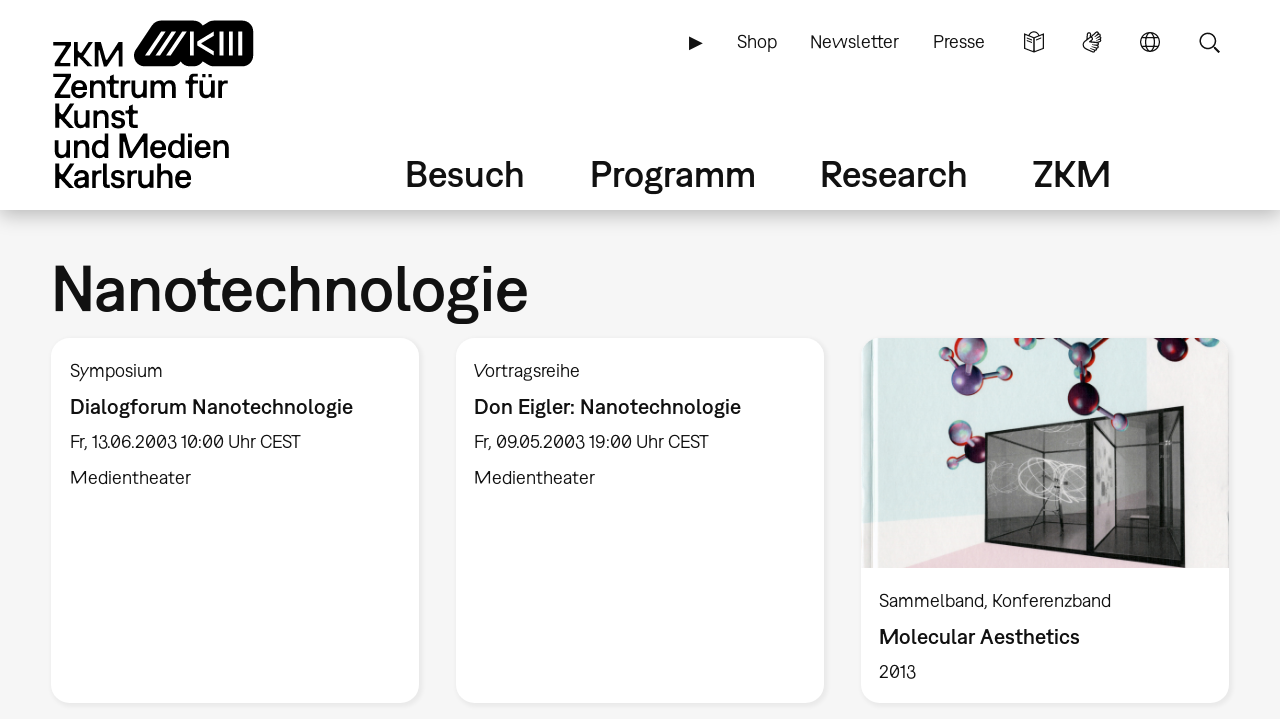

--- FILE ---
content_type: text/html; charset=UTF-8
request_url: https://zkm.de/de/schlagwort/nanotechnologie
body_size: 10470
content:
<!DOCTYPE html>
<html lang="de" dir="ltr" prefix="og: https://ogp.me/ns#">
  <head>
    <meta charset="utf-8" />
<script>var _paq = _paq || [];(function(){var u=(("https:" == document.location.protocol) ? "https://analytics.zkm.de/" : "http://analytics.zkm.de/");_paq.push(["setSiteId", "5"]);_paq.push(["setTrackerUrl", u+"matomo.php"]);_paq.push(["setDoNotTrack", 1]);_paq.push(["setCustomVariable", 1, "disableCookies", "1", "visit"]);if (!window.matomo_search_results_active) {_paq.push(["trackPageView"]);}_paq.push(["setIgnoreClasses", ["no-tracking","colorbox"]]);_paq.push(["enableLinkTracking"]);var d=document,g=d.createElement("script"),s=d.getElementsByTagName("script")[0];g.type="text/javascript";g.defer=true;g.async=true;g.src=u+"matomo.js";s.parentNode.insertBefore(g,s);})();</script>
<link rel="shortlink" href="https://zkm.de/de/taxonomy/term/5938" />
<meta name="robots" content="index, follow" />
<link rel="canonical" href="https://zkm.de/de/schlagwort/nanotechnologie" />
<meta name="generator" content="Drupal 10 (https://drupal.org)" />
<meta name="Generator" content="Drupal 10 (https://www.drupal.org)" />
<meta name="MobileOptimized" content="width" />
<meta name="HandheldFriendly" content="true" />
<meta name="viewport" content="width=device-width, initial-scale=1.0" />
<link rel="icon" href="/themes/custom/zkm/favicon.ico" type="image/vnd.microsoft.icon" />
<link rel="alternate" hreflang="de" href="https://zkm.de/de/schlagwort/nanotechnologie" />
<link rel="alternate" hreflang="en" href="https://zkm.de/en/keyword/nanotechnology" />

    <title>Nanotechnologie | ZKM</title>
    <link rel="stylesheet" media="all" href="/sites/default/files/css/css_q1_lIvMbTrHptWXds6sSY9zuGy-O7jFe1iLsaG_x9VM.css?delta=0&amp;language=de&amp;theme=zkm&amp;include=[base64]" />
<link rel="stylesheet" media="all" href="/sites/default/files/css/css_JegBcjDmFBQGF2Y-i3cqEP6rK0o8C1tEPZKp2dSt0F0.css?delta=1&amp;language=de&amp;theme=zkm&amp;include=[base64]" />

    
  </head>
  <body class="path-taxonomy path-taxonomy-term-5938">
    <a href="#main-content" class="visually-hidden focusable skip-link">
      Direkt zum Inhalt
    </a>
    
      <div class="dialog-off-canvas-main-canvas" data-off-canvas-main-canvas>
    <div class="page">




  <div class="page-head">
  <div class="page-head-box-outer">
  <div class="page-head-box-inner">


    <div class="page-head-logo">

              <header class="region region-header">
  <section id="block-sitebranding-3" class="zkm-logo-de block block-system block-system-branding-block">
  <div class="block-box-outer">
  <div class="block-box-inner">

    
        

    
  
  
    <div class="site-logo">
    <a href="/de" title="Startseite" rel="home" class="site-logo"><img src="/themes/custom/zkm/logo.svg" alt="Startseite" /></a>
  </div>
  

  </div>
  </div>
</section><!-- /block -->

</header>
 

      
    </div>

    <div class="page-head-navi">

              <div class="region region-navi-tool">
  <div class="region-box-outer">
  <div class="region-box-inner">
    <section id="block-toolnavigationde" class="block-global-menu-navi-tool ui-menu-control block block-menu navigation menu--navi-tool-de-de" aria-labelledby="block-toolnavigationde-menu">
  <div class="block-box-outer">
  <div class="block-box-inner">

    <header class="block-head">
                  
      <h2 id="block-toolnavigationde-menu">Tool Navigation DE</h2>
      
    </header>

    <div class="block-body">
      <nav role="navigation">
                    
              <ul class="menu">
                    <li class="menu-item">
        <a href="/de/leichte-sprache" class="language-simple" title="Leichte Sprache (nur in deutsch)" data-drupal-link-system-path="node/57376">Leichte Sprache</a>
              </li>
                <li class="menu-item">
        <a href="/de/gebaerdensprache" class="language-sign" title="Gebärdensprache (nur in deutsch)" data-drupal-link-system-path="node/62380">Gebärdensprache</a>
              </li>
                <li class="menu-item">
        <a href="/de" class="language" title="Sprache" data-ui-menu-link-rel-selector="region-navi-tool-pane" data-ui-menu-link-rel-class="ui-menu-language" data-drupal-link-system-path="&lt;front&gt;">Sprache</a>
              </li>
                <li class="menu-item">
        <a href="/de" class="search" title="Suche" data-ui-menu-link-rel-selector="region-navi-tool-pane" data-ui-menu-link-rel-class="ui-menu-search" data-drupal-link-system-path="&lt;front&gt;">Suche</a>
              </li>
        </ul>
  


            </nav>
    </div>

  </div>
  </div>
</section><!-- /block -->
<section id="block-linkservicede" class="block-global-menu-link-service block block-menu navigation menu--link-service-de-de" aria-labelledby="block-linkservicede-menu">
  <div class="block-box-outer">
  <div class="block-box-inner">

    <header class="block-head">
                  
      <h2 id="block-linkservicede-menu">Link Service DE</h2>
      
    </header>

    <div class="block-body">
      <nav role="navigation">
                    
              <ul class="menu">
                    <li class="menu-item">
        <a href="/de/zkm-digital" title="ZKM digital" data-drupal-link-system-path="node/40421">▶</a>
              </li>
                <li class="menu-item">
        <a href="https://webshop.zkm.de/" title="Shop">Shop</a>
              </li>
                <li class="menu-item">
        <a href="/de/newsletter/subscribe" title="Meldet Euch für unseren Newsletter an!" data-drupal-link-system-path="node/66601">Newsletter</a>
              </li>
                <li class="menu-item">
        <a href="/de/presse" title="Presse" data-drupal-link-system-path="node/3663">Presse</a>
              </li>
        </ul>
  


            </nav>
    </div>

  </div>
  </div>
</section><!-- /block -->

  </div>
  </div>
</div>

      
              <div class="region region-navi-main">
  <div class="region-box-outer">
  <div class="region-box-inner">
    <section id="block-mainnavigationde" class="block-global-menu-navi-main block block-menu navigation menu--navi-main-de-de" aria-labelledby="block-mainnavigationde-menu">
  <div class="block-box-outer">
  <div class="block-box-inner">

    <header class="block-head">
                  
      <h2 id="block-mainnavigationde-menu">Main Navigation - DE</h2>
      
    </header>

    <div class="block-body">
      <nav role="navigation">
                    
              <ul class="menu">
                    <li class="menu-item menu-item--expanded">
        <a href="/de/besuch" title="Alle Infos für Ihren Besuch" data-drupal-link-system-path="node/66766">Besuch</a>
                                <ul class="menu">
                    <li class="menu-item">
        <a href="/de/besuch" title="Alle Infos für Ihren Besuch" data-drupal-link-system-path="node/66766">Übersicht</a>
              </li>
                <li class="menu-item menu-item--expanded">
        <a href="/de/oeffnungszeiten" title="Öffnungszeiten" data-drupal-link-system-path="node/291">Öffnungszeiten</a>
                                <ul class="menu">
                    <li class="menu-item">
        <a href="/de/oeffnungszeiten" title="Öffnungszeiten" data-drupal-link-system-path="node/291">Öffnungszeiten</a>
              </li>
                <li class="menu-item">
        <a href="/de/sonderoeffnungszeiten" title="Sonderöffnungzeiten" data-drupal-link-system-path="node/1762">Sonderöffnungzeiten</a>
              </li>
        </ul>
  
              </li>
                <li class="menu-item menu-item--expanded">
        <a href="/de/eintrittspreise" title="Preise" data-drupal-link-system-path="node/1642">Eintrittspreise</a>
                                <ul class="menu">
                    <li class="menu-item">
        <a href="/de/eintrittspreise" title="Eintrittspreise" data-drupal-link-system-path="node/1642">Eintrittspreise</a>
              </li>
                <li class="menu-item">
        <a href="/de/jahreskarten" title="Jahreskarten" data-drupal-link-system-path="node/1895">Jahreskarten</a>
              </li>
                <li class="menu-item">
        <a href="/de/museums-pass" title="Museums-Pass" data-drupal-link-system-path="node/1904">Museums-Pass</a>
              </li>
        </ul>
  
              </li>
                <li class="menu-item">
        <a href="/de/anfahrt" title="Anfahrt und Parken" data-drupal-link-system-path="node/1630">Anfahrt und Parken</a>
              </li>
                <li class="menu-item menu-item--expanded">
        <a href="/de/vor-ort" title="Vor Ort" data-drupal-link-system-path="node/3607">Vor Ort</a>
                                <ul class="menu">
                    <li class="menu-item">
        <a href="/de/vor-ort" title="Vor Ort" data-drupal-link-system-path="node/3607">Vor Ort</a>
              </li>
                <li class="menu-item">
        <a href="/de/gastronomie" title="Gastronomie" data-drupal-link-system-path="node/1645">Gastronomie</a>
              </li>
                <li class="menu-item">
        <a href="/de/zkm-shop" title="ZKM Shop" data-drupal-link-system-path="node/3210">ZKM Shop</a>
              </li>
                <li class="menu-item">
        <a href="/de/bibliothek" title="Bibliothek" data-drupal-link-system-path="node/1740">Bibliothek</a>
              </li>
                <li class="menu-item">
        <a href="/de/medialounge" title="Medialounge" data-drupal-link-system-path="node/1737">Medialounge</a>
              </li>
        </ul>
  
              </li>
                <li class="menu-item menu-item--expanded">
        <a href="/de/barrierefreiheit" title="Barrierefreiheit" data-drupal-link-system-path="node/69320">Barrierefreiheit</a>
                                <ul class="menu">
                    <li class="menu-item">
        <a href="/de/barrierefreiheit" title="Barrierefreiheit" data-drupal-link-system-path="node/69320">Barrierefreiheit</a>
              </li>
                <li class="menu-item">
        <a href="/de/barrierefreie-wegfuehrung" title="Wegführung" data-drupal-link-system-path="node/1627">Barrierefreie Wegführung</a>
              </li>
                <li class="menu-item">
        <a href="/de/leichte-sprache" title="Leichte Sprache" data-drupal-link-system-path="node/57376">Leichte Sprache</a>
              </li>
                <li class="menu-item">
        <a href="/de/gebaerdensprache" title="Gebärdensprache" data-drupal-link-system-path="node/62380">Gebärdensprache</a>
              </li>
        </ul>
  
              </li>
        </ul>
  
              </li>
                <li class="menu-item menu-item--expanded">
        <a href="/de/ausstellungen-veranstaltungen" title="Programm" data-drupal-link-system-path="node/265">Programm</a>
                                <ul class="menu">
                    <li class="menu-item">
        <a href="/de/ausstellungen-veranstaltungen" title="Übersicht" data-drupal-link-system-path="node/265">Übersicht</a>
              </li>
                <li class="menu-item menu-item--expanded">
        <a href="/de/ausstellungen" title="Ausstellungen" data-drupal-link-system-path="node/40307">Ausstellungen</a>
                                <ul class="menu">
                    <li class="menu-item">
        <a href="/de/ausstellungen" title="Ausstellungen" data-drupal-link-system-path="node/40307">Ausstellungen</a>
              </li>
                <li class="menu-item">
        <a href="/de/zkm-international" title="ZKM international" data-drupal-link-system-path="node/3313">ZKM international</a>
              </li>
        </ul>
  
              </li>
                <li class="menu-item">
        <a href="/de/veranstaltungen" title="Veranstaltungen" data-drupal-link-system-path="node/1639">Veranstaltungen</a>
              </li>
                <li class="menu-item menu-item--expanded">
        <a href="/de/fuehrungen-workshops" title="Führungen &amp; Workshops" data-drupal-link-system-path="node/2879">Führungen &amp; Workshops</a>
                                <ul class="menu">
                    <li class="menu-item">
        <a href="/de/fuehrungen-workshops" title="Öffentliches Programm" data-drupal-link-system-path="node/2879">Führungen &amp; Workshops</a>
              </li>
                <li class="menu-item">
        <a href="/de/fuehrungen-workshops-buchung" title="Führungen &amp; Workshops buchen" data-drupal-link-system-path="node/66991">Führungen &amp; Workshops buchen</a>
              </li>
                <li class="menu-item">
        <a href="/de/fuehrungen-workshops-kindergarten" title="Kindergarten" data-drupal-link-system-path="node/1699">Kindergarten</a>
              </li>
                <li class="menu-item">
        <a href="/de/fuehrungen-workshops-schule" title="Schule" data-drupal-link-system-path="node/4894">Schule</a>
              </li>
        </ul>
  
              </li>
                <li class="menu-item">
        <a href="/de/useum" title="USEUM" data-drupal-link-system-path="node/68039">USEUM</a>
              </li>
                <li class="menu-item">
        <a href="/de/kalender" title="Kalender" data-drupal-link-system-path="node/3589">Kalender</a>
              </li>
                <li class="menu-item">
        <a href="/de/zkm-digital" title="Digitales Angebot" data-drupal-link-system-path="node/40421">Digitales Angebot</a>
              </li>
        </ul>
  
              </li>
                <li class="menu-item menu-item--expanded">
        <a href="/de/forschung-produktion" title="Research" data-drupal-link-system-path="node/270">Research</a>
                                <ul class="menu">
                    <li class="menu-item">
        <a href="/de/forschung-produktion" title="Einstieg" data-drupal-link-system-path="node/270">Übersicht</a>
              </li>
                <li class="menu-item menu-item--expanded">
        <a href="/de/sammlung-archive" class="ui-menu-main-navi-collection" title="Sammlung &amp; Archive" data-drupal-link-system-path="node/273">Sammlung &amp; Archive</a>
                                <ul class="menu">
                    <li class="menu-item">
        <a href="/de/sammlung-archive" title="Übersicht" data-drupal-link-system-path="node/273">Übersicht</a>
              </li>
                <li class="menu-item">
        <a href="/de/sammlung" title="Sammlung" data-drupal-link-system-path="node/3598">Sammlung</a>
              </li>
                <li class="menu-item">
        <a href="/de/archive" title="Archive" data-drupal-link-system-path="node/3701">Archive</a>
              </li>
                <li class="menu-item">
        <a href="/de/personen" title="Personen" data-drupal-link-system-path="node/3610">Personen</a>
              </li>
        </ul>
  
              </li>
                <li class="menu-item menu-item--expanded">
        <a href="/de/hertzlab" title="Künstlerische Forschung" data-drupal-link-system-path="node/3645">Künstlerische Forschung</a>
                                <ul class="menu">
                    <li class="menu-item">
        <a href="/de/gastkuenstlerinnen-im-zkm-hertzlab" title="Gastkünstler:innen &amp; -wissenschaftler:innen" data-drupal-link-system-path="node/306">Humans-in-Residence</a>
              </li>
                <li class="menu-item">
        <a href="/de/open-calls" title="Open Calls" data-drupal-link-system-path="node/4097">Open Calls</a>
              </li>
        </ul>
  
              </li>
                <li class="menu-item">
        <a href="/de/bibliothek" title="Bibliothek" data-drupal-link-system-path="node/1740">Bibliothek</a>
              </li>
                <li class="menu-item">
        <a href="/de/publikationen" title="Publikationen" data-drupal-link-system-path="node/3613">Publikationen</a>
              </li>
                <li class="menu-item">
        <a href="/de/video-audio" title="Video &amp; Audio" data-drupal-link-system-path="node/3627">Video &amp; Audio</a>
              </li>
                <li class="menu-item">
        <a href="/de/leitbild-der-museumskommunikation" title="Bildung &amp; Vermittlung" data-drupal-link-system-path="node/3707">Bildung &amp; Vermittlung</a>
              </li>
                <li class="menu-item">
        <a href="/de/projekte" title="Aktuelle Projekte" data-drupal-link-system-path="node/297">Aktuelle Projekte</a>
              </li>
                <li class="menu-item">
        <a href="/de/themen" title="Schwerpunkte" data-drupal-link-system-path="node/294">Schwerpunkte</a>
              </li>
        </ul>
  
              </li>
                <li class="menu-item menu-item--expanded">
        <a href="/de/das-zkm" title="Über das ZKM" data-drupal-link-system-path="node/276">ZKM</a>
                                <ul class="menu">
                    <li class="menu-item menu-item--expanded">
        <a href="/de/das-zkm" title="Mission" data-drupal-link-system-path="node/276">Übersicht</a>
                                <ul class="menu">
                    <li class="menu-item">
        <a href="/de/entstehung-philosophie" title="Entstehung &amp; Philosophie" data-drupal-link-system-path="node/540">Entstehung &amp; Philosophie</a>
              </li>
                <li class="menu-item">
        <a href="/de/organisation" title="Organisation" data-drupal-link-system-path="node/3604">Organisation</a>
              </li>
        </ul>
  
              </li>
                <li class="menu-item">
        <a href="/de/haltung" title="Unsere Haltung" data-drupal-link-system-path="node/67527">Unsere Haltung</a>
              </li>
                <li class="menu-item">
        <a href="/de/team" title="Team" data-drupal-link-system-path="node/66001">Team</a>
              </li>
                <li class="menu-item">
        <a href="/de/kontakte" title="Kontakte" data-drupal-link-system-path="node/312">Kontakte</a>
              </li>
                <li class="menu-item">
        <a href="/de/jobs" title="Stellenangebote" data-drupal-link-system-path="node/1618">Jobs</a>
              </li>
                <li class="menu-item">
        <a href="/de/ausschreibungen" title="Ausschreibungen" data-drupal-link-system-path="node/2187">Ausschreibungen</a>
              </li>
                <li class="menu-item">
        <a href="/de/presse" title="Presse" data-drupal-link-system-path="node/3663">Presse</a>
              </li>
                <li class="menu-item">
        <a href="/de/standort-vermietung" title="Standort &amp; Vermietung" data-drupal-link-system-path="node/1615">Standort &amp; Vermietung</a>
              </li>
                <li class="menu-item menu-item--expanded">
        <a href="/de/partner" title="Fördern" data-drupal-link-system-path="node/1609">Fördern</a>
                                <ul class="menu">
                    <li class="menu-item">
        <a href="/de/partner" title="Partner &amp; Sponsoren" data-drupal-link-system-path="node/1609">Partner &amp; Sponsoren</a>
              </li>
                <li class="menu-item">
        <a href="/de/foerdergesellschaft-zkm-hfg-ev" title="Fördergesellschaft" data-drupal-link-system-path="node/1612">Fördergesellschaft</a>
              </li>
        </ul>
  
              </li>
        </ul>
  
              </li>
        </ul>
  


            </nav>
    </div>

  </div>
  </div>
</section><!-- /block -->

  </div>
  </div>
</div>

      
              <div class="region region-navi-mobl">
  <div class="region-box-outer">
  <div class="region-box-inner">
    <section id="block-mobilenavigationde" class="block-global-menu-navi-mobl ui-menu-control block block-menu navigation menu--navi-mobl-de-de" aria-labelledby="block-mobilenavigationde-menu">
  <div class="block-box-outer">
  <div class="block-box-inner">

    <header class="block-head">
                  
      <h2 id="block-mobilenavigationde-menu">Mobile Navigation DE</h2>
      
    </header>

    <div class="block-body">
      <nav role="navigation">
                    
              <ul class="menu">
                    <li class="menu-item">
        <a href="/de" title="Menü öffnen" data-ui-menu-link-rel-selector="region-navi-mobl-pane" data-ui-menu-link-rel-class="ui-menu-navi-main-mobl" data-ui-menu-click-behaviour="return-false" data-drupal-link-system-path="&lt;front&gt;">Menü</a>
              </li>
        </ul>
  


            </nav>
    </div>

  </div>
  </div>
</section><!-- /block -->

  </div>
  </div>
</div>

      
    </div>

  </div>  </div>  </div>



  <div class="page-neck">
  <div class="page-neck-box-outer">
  <div class="page-neck-box-inner">


    

          <div class="region region-navi-tool-pane">
  <div class="region-box-outer">
  <div class="region-box-inner">
    <section class="language-switcher-language-url ui-menu-language block block-language block-language-blocklanguage-interface" id="block-languageswitcher" role="navigation">
  <div class="block-box-outer">
  <div class="block-box-inner">

    
        <header class="block-head">
      <h2>Language switcher</h2>
    </header>
        

        <div class="block-body">
      <ul class="links"><li hreflang="de" data-drupal-link-system-path="taxonomy/term/5938" class="is-active" aria-current="page"><a href="/de/schlagwort/nanotechnologie" class="language-link is-active" title="Sprache wechseln: Deutsch" hreflang="de" data-drupal-link-system-path="taxonomy/term/5938" aria-current="page">Sprache wechseln: Deutsch</a></li><li hreflang="en" data-drupal-link-system-path="taxonomy/term/5938"><a href="/en/keyword/nanotechnology" class="language-link" title="Change Language: English" hreflang="en" data-drupal-link-system-path="taxonomy/term/5938">Change Language: English</a></li></ul>
    </div>
    
  </div>
  </div>
</section><!-- /block -->
<section id="block-zkm-infonavigationde" class="block-global-head-less ui-menu-language block-menu-navi-info block block-menu navigation menu--navi-info-de-de" aria-labelledby="block-zkm-infonavigationde-menu">
  <div class="block-box-outer">
  <div class="block-box-inner">

    <header class="block-head">
                  
      <h2 id="block-zkm-infonavigationde-menu">Info Navigation - DE</h2>
      
    </header>

    <div class="block-body">
      <nav role="navigation">
                    
              <ul class="menu">
                    <li class="menu-item">
        <a href="/de/bienvenue-au-zkm-karlsruhe" data-drupal-link-system-path="node/67533">Bienvenue au ZKM</a>
              </li>
        </ul>
  


            </nav>
    </div>

  </div>
  </div>
</section><!-- /block -->
<section class="bs-views-filter-block-site-index-form ui-menu-search block-global-head-less block block-bs-views-filter block-bs-views-filter-site-index-block" data-drupal-selector="bs-views-filter-block-site-index-form" id="block-bsviewsfiltersiteindexblock">
  <div class="block-box-outer">
  <div class="block-box-inner">

    
        <header class="block-head">
      <h2>Site Search</h2>
    </header>
        

        <div class="block-body">
      <form action="/de/schlagwort/nanotechnologie" method="post" id="bs-views-filter-block-site-index-form" accept-charset="UTF-8">
  <div class="js-form-item form-item js-form-type-textfield form-type-textfield js-form-item-search-api-fulltext form-item-search-api-fulltext">
      <label for="edit-search-api-fulltext" class="js-form-required form-required">Volltextsuche</label>
        <input placeholder="Webseite durchsuchen..." data-drupal-selector="edit-search-api-fulltext" type="text" id="edit-search-api-fulltext" name="search_api_fulltext" value="" size="60" maxlength="128" class="form-text required" required="required" aria-required="true" />

        </div>
<input autocomplete="off" data-drupal-selector="form-bncmqxjehnno1tnz7opwcao89mmaffdcjoh6ohwam4" type="hidden" name="form_build_id" value="form--BnCMqXJEHNnO1TNZ7OpWcaO89MmAFFDcJOh6OhWAm4" />
<input data-drupal-selector="edit-bs-views-filter-block-site-index-form" type="hidden" name="form_id" value="bs_views_filter_block_site_index_form" />
<input data-drupal-selector="edit-honeypot-time" type="hidden" name="honeypot_time" value="FAVMZn6UtYSywrBMXf1GuKZsQ3hUw3RwGifNhIMqyuk" />
<div data-drupal-selector="edit-actions" class="form-actions js-form-wrapper form-wrapper" id="edit-actions"><input data-drupal-selector="edit-submit" type="submit" id="edit-submit" name="op" value="Suche" class="button js-form-submit form-submit" />
</div>
<div class="url-textfield js-form-wrapper form-wrapper" style="display: none !important;"><div class="js-form-item form-item js-form-type-textfield form-type-textfield js-form-item-url form-item-url">
      <label for="edit-url">Bitte dieses Feld leer lassen</label>
        <input autocomplete="off" data-drupal-selector="edit-url" type="text" id="edit-url" name="url" value="" size="20" maxlength="128" class="form-text" />

        </div>
</div>

</form>

    </div>
    
  </div>
  </div>
</section><!-- /block -->

  </div>
  </div>
</div>

    

    

          <div class="region region-navi-mobl-pane">
  <div class="region-box-outer">
  <div class="region-box-inner">
    <section id="block-zkm-toolnavigationde" class="block-global-menu-navi-tool ui-menu-navi-main-mobl ui-menu-control block block-menu navigation menu--navi-tool-de-de" aria-labelledby="block-zkm-toolnavigationde-menu">
  <div class="block-box-outer">
  <div class="block-box-inner">

    <header class="block-head">
                  
      <h2 id="block-zkm-toolnavigationde-menu">Tool Navigation - DE</h2>
      
    </header>

    <div class="block-body">
      <nav role="navigation">
                    
              <ul class="menu">
                    <li class="menu-item">
        <a href="/de/leichte-sprache" class="language-simple" title="Leichte Sprache (nur in deutsch)" data-drupal-link-system-path="node/57376">Leichte Sprache</a>
              </li>
                <li class="menu-item">
        <a href="/de/gebaerdensprache" class="language-sign" title="Gebärdensprache (nur in deutsch)" data-drupal-link-system-path="node/62380">Gebärdensprache</a>
              </li>
                <li class="menu-item">
        <a href="/de" class="language" title="Sprache" data-ui-menu-link-rel-selector="region-navi-tool-pane" data-ui-menu-link-rel-class="ui-menu-language" data-drupal-link-system-path="&lt;front&gt;">Sprache</a>
              </li>
                <li class="menu-item">
        <a href="/de" class="search" title="Suche" data-ui-menu-link-rel-selector="region-navi-tool-pane" data-ui-menu-link-rel-class="ui-menu-search" data-drupal-link-system-path="&lt;front&gt;">Suche</a>
              </li>
        </ul>
  


            </nav>
    </div>

  </div>
  </div>
</section><!-- /block -->
<section id="block-zkm-linkservicede" class="block-global-menu-link-service ui-menu-navi-main-mobl block block-menu navigation menu--link-service-de-de" aria-labelledby="block-zkm-linkservicede-menu">
  <div class="block-box-outer">
  <div class="block-box-inner">

    <header class="block-head">
                  
      <h2 id="block-zkm-linkservicede-menu">Link Service DE</h2>
      
    </header>

    <div class="block-body">
      <nav role="navigation">
                    
              <ul class="menu">
                    <li class="menu-item">
        <a href="/de/zkm-digital" title="ZKM digital" data-drupal-link-system-path="node/40421">▶</a>
              </li>
                <li class="menu-item">
        <a href="https://webshop.zkm.de/" title="Shop">Shop</a>
              </li>
                <li class="menu-item">
        <a href="/de/newsletter/subscribe" title="Meldet Euch für unseren Newsletter an!" data-drupal-link-system-path="node/66601">Newsletter</a>
              </li>
                <li class="menu-item">
        <a href="/de/presse" title="Presse" data-drupal-link-system-path="node/3663">Presse</a>
              </li>
        </ul>
  


            </nav>
    </div>

  </div>
  </div>
</section><!-- /block -->
<section id="block-zkm-mainnavigationde-5" class="block-global-menu-navi-main-mobl ui-menu-navi-main-mobl block block-menu navigation menu--navi-main-de-de" aria-labelledby="block-zkm-mainnavigationde-5-menu">
  <div class="block-box-outer">
  <div class="block-box-inner">

    <header class="block-head">
                  
      <h2 id="block-zkm-mainnavigationde-5-menu">Main Navigation - DE</h2>
      
    </header>

    <div class="block-body">
      <nav role="navigation">
                    
              <ul class="menu">
                    <li class="menu-item menu-item--expanded">
        <a href="/de/besuch" title="Alle Infos für Ihren Besuch" data-drupal-link-system-path="node/66766">Besuch</a>
                                <ul class="menu">
                    <li class="menu-item">
        <a href="/de/besuch" title="Alle Infos für Ihren Besuch" data-drupal-link-system-path="node/66766">Übersicht</a>
              </li>
                <li class="menu-item menu-item--expanded">
        <a href="/de/oeffnungszeiten" title="Öffnungszeiten" data-drupal-link-system-path="node/291">Öffnungszeiten</a>
                                <ul class="menu">
                    <li class="menu-item">
        <a href="/de/oeffnungszeiten" title="Öffnungszeiten" data-drupal-link-system-path="node/291">Öffnungszeiten</a>
              </li>
                <li class="menu-item">
        <a href="/de/sonderoeffnungszeiten" title="Sonderöffnungzeiten" data-drupal-link-system-path="node/1762">Sonderöffnungzeiten</a>
              </li>
        </ul>
  
              </li>
                <li class="menu-item menu-item--expanded">
        <a href="/de/eintrittspreise" title="Preise" data-drupal-link-system-path="node/1642">Eintrittspreise</a>
                                <ul class="menu">
                    <li class="menu-item">
        <a href="/de/eintrittspreise" title="Eintrittspreise" data-drupal-link-system-path="node/1642">Eintrittspreise</a>
              </li>
                <li class="menu-item">
        <a href="/de/jahreskarten" title="Jahreskarten" data-drupal-link-system-path="node/1895">Jahreskarten</a>
              </li>
                <li class="menu-item">
        <a href="/de/museums-pass" title="Museums-Pass" data-drupal-link-system-path="node/1904">Museums-Pass</a>
              </li>
        </ul>
  
              </li>
                <li class="menu-item">
        <a href="/de/anfahrt" title="Anfahrt und Parken" data-drupal-link-system-path="node/1630">Anfahrt und Parken</a>
              </li>
                <li class="menu-item menu-item--expanded">
        <a href="/de/vor-ort" title="Vor Ort" data-drupal-link-system-path="node/3607">Vor Ort</a>
                                <ul class="menu">
                    <li class="menu-item">
        <a href="/de/vor-ort" title="Vor Ort" data-drupal-link-system-path="node/3607">Vor Ort</a>
              </li>
                <li class="menu-item">
        <a href="/de/gastronomie" title="Gastronomie" data-drupal-link-system-path="node/1645">Gastronomie</a>
              </li>
                <li class="menu-item">
        <a href="/de/zkm-shop" title="ZKM Shop" data-drupal-link-system-path="node/3210">ZKM Shop</a>
              </li>
                <li class="menu-item">
        <a href="/de/bibliothek" title="Bibliothek" data-drupal-link-system-path="node/1740">Bibliothek</a>
              </li>
                <li class="menu-item">
        <a href="/de/medialounge" title="Medialounge" data-drupal-link-system-path="node/1737">Medialounge</a>
              </li>
        </ul>
  
              </li>
                <li class="menu-item menu-item--expanded">
        <a href="/de/barrierefreiheit" title="Barrierefreiheit" data-drupal-link-system-path="node/69320">Barrierefreiheit</a>
                                <ul class="menu">
                    <li class="menu-item">
        <a href="/de/barrierefreiheit" title="Barrierefreiheit" data-drupal-link-system-path="node/69320">Barrierefreiheit</a>
              </li>
                <li class="menu-item">
        <a href="/de/barrierefreie-wegfuehrung" title="Wegführung" data-drupal-link-system-path="node/1627">Barrierefreie Wegführung</a>
              </li>
                <li class="menu-item">
        <a href="/de/leichte-sprache" title="Leichte Sprache" data-drupal-link-system-path="node/57376">Leichte Sprache</a>
              </li>
                <li class="menu-item">
        <a href="/de/gebaerdensprache" title="Gebärdensprache" data-drupal-link-system-path="node/62380">Gebärdensprache</a>
              </li>
        </ul>
  
              </li>
        </ul>
  
              </li>
                <li class="menu-item menu-item--expanded">
        <a href="/de/ausstellungen-veranstaltungen" title="Programm" data-drupal-link-system-path="node/265">Programm</a>
                                <ul class="menu">
                    <li class="menu-item">
        <a href="/de/ausstellungen-veranstaltungen" title="Übersicht" data-drupal-link-system-path="node/265">Übersicht</a>
              </li>
                <li class="menu-item menu-item--expanded">
        <a href="/de/ausstellungen" title="Ausstellungen" data-drupal-link-system-path="node/40307">Ausstellungen</a>
                                <ul class="menu">
                    <li class="menu-item">
        <a href="/de/ausstellungen" title="Ausstellungen" data-drupal-link-system-path="node/40307">Ausstellungen</a>
              </li>
                <li class="menu-item">
        <a href="/de/zkm-international" title="ZKM international" data-drupal-link-system-path="node/3313">ZKM international</a>
              </li>
        </ul>
  
              </li>
                <li class="menu-item">
        <a href="/de/veranstaltungen" title="Veranstaltungen" data-drupal-link-system-path="node/1639">Veranstaltungen</a>
              </li>
                <li class="menu-item menu-item--expanded">
        <a href="/de/fuehrungen-workshops" title="Führungen &amp; Workshops" data-drupal-link-system-path="node/2879">Führungen &amp; Workshops</a>
                                <ul class="menu">
                    <li class="menu-item">
        <a href="/de/fuehrungen-workshops" title="Öffentliches Programm" data-drupal-link-system-path="node/2879">Führungen &amp; Workshops</a>
              </li>
                <li class="menu-item">
        <a href="/de/fuehrungen-workshops-buchung" title="Führungen &amp; Workshops buchen" data-drupal-link-system-path="node/66991">Führungen &amp; Workshops buchen</a>
              </li>
                <li class="menu-item">
        <a href="/de/fuehrungen-workshops-kindergarten" title="Kindergarten" data-drupal-link-system-path="node/1699">Kindergarten</a>
              </li>
                <li class="menu-item">
        <a href="/de/fuehrungen-workshops-schule" title="Schule" data-drupal-link-system-path="node/4894">Schule</a>
              </li>
        </ul>
  
              </li>
                <li class="menu-item">
        <a href="/de/useum" title="USEUM" data-drupal-link-system-path="node/68039">USEUM</a>
              </li>
                <li class="menu-item">
        <a href="/de/kalender" title="Kalender" data-drupal-link-system-path="node/3589">Kalender</a>
              </li>
                <li class="menu-item">
        <a href="/de/zkm-digital" title="Digitales Angebot" data-drupal-link-system-path="node/40421">Digitales Angebot</a>
              </li>
        </ul>
  
              </li>
                <li class="menu-item menu-item--expanded">
        <a href="/de/forschung-produktion" title="Research" data-drupal-link-system-path="node/270">Research</a>
                                <ul class="menu">
                    <li class="menu-item">
        <a href="/de/forschung-produktion" title="Einstieg" data-drupal-link-system-path="node/270">Übersicht</a>
              </li>
                <li class="menu-item menu-item--expanded">
        <a href="/de/sammlung-archive" class="ui-menu-main-navi-collection" title="Sammlung &amp; Archive" data-drupal-link-system-path="node/273">Sammlung &amp; Archive</a>
                                <ul class="menu">
                    <li class="menu-item">
        <a href="/de/sammlung-archive" title="Übersicht" data-drupal-link-system-path="node/273">Übersicht</a>
              </li>
                <li class="menu-item">
        <a href="/de/sammlung" title="Sammlung" data-drupal-link-system-path="node/3598">Sammlung</a>
              </li>
                <li class="menu-item">
        <a href="/de/archive" title="Archive" data-drupal-link-system-path="node/3701">Archive</a>
              </li>
                <li class="menu-item">
        <a href="/de/personen" title="Personen" data-drupal-link-system-path="node/3610">Personen</a>
              </li>
        </ul>
  
              </li>
                <li class="menu-item menu-item--expanded">
        <a href="/de/hertzlab" title="Künstlerische Forschung" data-drupal-link-system-path="node/3645">Künstlerische Forschung</a>
                                <ul class="menu">
                    <li class="menu-item">
        <a href="/de/gastkuenstlerinnen-im-zkm-hertzlab" title="Gastkünstler:innen &amp; -wissenschaftler:innen" data-drupal-link-system-path="node/306">Humans-in-Residence</a>
              </li>
                <li class="menu-item">
        <a href="/de/open-calls" title="Open Calls" data-drupal-link-system-path="node/4097">Open Calls</a>
              </li>
        </ul>
  
              </li>
                <li class="menu-item">
        <a href="/de/bibliothek" title="Bibliothek" data-drupal-link-system-path="node/1740">Bibliothek</a>
              </li>
                <li class="menu-item">
        <a href="/de/publikationen" title="Publikationen" data-drupal-link-system-path="node/3613">Publikationen</a>
              </li>
                <li class="menu-item">
        <a href="/de/video-audio" title="Video &amp; Audio" data-drupal-link-system-path="node/3627">Video &amp; Audio</a>
              </li>
                <li class="menu-item">
        <a href="/de/leitbild-der-museumskommunikation" title="Bildung &amp; Vermittlung" data-drupal-link-system-path="node/3707">Bildung &amp; Vermittlung</a>
              </li>
                <li class="menu-item">
        <a href="/de/projekte" title="Aktuelle Projekte" data-drupal-link-system-path="node/297">Aktuelle Projekte</a>
              </li>
                <li class="menu-item">
        <a href="/de/themen" title="Schwerpunkte" data-drupal-link-system-path="node/294">Schwerpunkte</a>
              </li>
        </ul>
  
              </li>
                <li class="menu-item menu-item--expanded">
        <a href="/de/das-zkm" title="Über das ZKM" data-drupal-link-system-path="node/276">ZKM</a>
                                <ul class="menu">
                    <li class="menu-item menu-item--expanded">
        <a href="/de/das-zkm" title="Mission" data-drupal-link-system-path="node/276">Übersicht</a>
                                <ul class="menu">
                    <li class="menu-item">
        <a href="/de/entstehung-philosophie" title="Entstehung &amp; Philosophie" data-drupal-link-system-path="node/540">Entstehung &amp; Philosophie</a>
              </li>
                <li class="menu-item">
        <a href="/de/organisation" title="Organisation" data-drupal-link-system-path="node/3604">Organisation</a>
              </li>
        </ul>
  
              </li>
                <li class="menu-item">
        <a href="/de/haltung" title="Unsere Haltung" data-drupal-link-system-path="node/67527">Unsere Haltung</a>
              </li>
                <li class="menu-item">
        <a href="/de/team" title="Team" data-drupal-link-system-path="node/66001">Team</a>
              </li>
                <li class="menu-item">
        <a href="/de/kontakte" title="Kontakte" data-drupal-link-system-path="node/312">Kontakte</a>
              </li>
                <li class="menu-item">
        <a href="/de/jobs" title="Stellenangebote" data-drupal-link-system-path="node/1618">Jobs</a>
              </li>
                <li class="menu-item">
        <a href="/de/ausschreibungen" title="Ausschreibungen" data-drupal-link-system-path="node/2187">Ausschreibungen</a>
              </li>
                <li class="menu-item">
        <a href="/de/presse" title="Presse" data-drupal-link-system-path="node/3663">Presse</a>
              </li>
                <li class="menu-item">
        <a href="/de/standort-vermietung" title="Standort &amp; Vermietung" data-drupal-link-system-path="node/1615">Standort &amp; Vermietung</a>
              </li>
                <li class="menu-item menu-item--expanded">
        <a href="/de/partner" title="Fördern" data-drupal-link-system-path="node/1609">Fördern</a>
                                <ul class="menu">
                    <li class="menu-item">
        <a href="/de/partner" title="Partner &amp; Sponsoren" data-drupal-link-system-path="node/1609">Partner &amp; Sponsoren</a>
              </li>
                <li class="menu-item">
        <a href="/de/foerdergesellschaft-zkm-hfg-ev" title="Fördergesellschaft" data-drupal-link-system-path="node/1612">Fördergesellschaft</a>
              </li>
        </ul>
  
              </li>
        </ul>
  
              </li>
        </ul>
  


            </nav>
    </div>

  </div>
  </div>
</section><!-- /block -->

  </div>
  </div>
</div>

    

  </div>  </div>  </div>



  <div class="page-body">
  <div class="page-body-box-outer">
  <div class="page-body-box-inner">


          <div class="region region-navi-path">
  <div class="region-box-outer">
  <div class="region-box-inner">
    
  </div>
  </div>
</div>

    

    

    

    <div class="main-aside">


      <a id="main-content" class="skip-link-target" tabindex="-1"></a>

              <div class="region region-help">
  <div class="region-box-outer">
  <div class="region-box-inner">
    <div data-drupal-messages-fallback class="hidden"></div>

  </div>
  </div>
</div>

      

              <main class="region region-content">
  <section id="block-mainpagecontent" class="block block-system block-system-main-block">
  <div class="block-box-outer">
  <div class="block-box-inner">

    
        

        <div class="block-body">
      <div class="views-element-container"><div class="view-global-display-flex view-global-display-flex-3 view-global-node-teaser view view-taxonomy-term view-id-taxonomy_term view-display-id-page_1 js-view-dom-id-d281da75dba3e22a4c296c8cbd12ab5e6b672262df0f922898e50df5d836bed3">
  
    
      <div class="view-header">
      <div id="taxonomy-term-5938" class="taxonomy-term vocabulary-tags">
  
    
  <div class="content">
    
  </div>
</div>
<h1>Nanotechnologie</h1>
    </div>
      
      <div class="view-content">
      <div class="item-list">
  
  <ul>

          <li><div class="views-field views-field-rendered-entity"><span class="field-content"><article class="node node--type-event node--id-20436 node--view-mode-node-teaser global-node-head-cpa-default global-node-menu-dsp-default">

  
  
      <a href="/de/veranstaltung/2003/06/dialogforum-nanotechnologie" class="field-group-link group-node-link" hreflang="de">
<div  class="group-node-body">
    
  <div class="field field--name-field-event-type field--type-list-string field--label-hidden field__items">
        <div class="field__item">Symposium</div>
  </div>
  <div class="clearfix text-formatted field field--name-field-global-headline field--type-text field--label-hidden field__items">
        <h3 class="field__item">Dialogforum Nanotechnologie</h3>
  </div>
  <div class="field field--name-field-event-date-range field--type-daterange field--label-hidden field__items">
        <div class="field__item">Fr, 13.06.2003 10:00 Uhr CEST</div>
  </div>
  <div class="field field--name-field-event-rel-location field--type-entity-reference field--label-hidden field__items">
        <div class="field__item">Medientheater</div>
  </div>
  </div></a>
  
</article>
</span></div></li>
          <li><div class="views-field views-field-rendered-entity"><span class="field-content"><article class="node node--type-event node--id-20427 node--view-mode-node-teaser global-node-head-cpa-default global-node-menu-dsp-default">

  
  
      <a href="/de/veranstaltung/2003/05/don-eigler-nanotechnologie" class="field-group-link group-node-link" hreflang="de">
<div  class="group-node-body">
    
  <div class="field field--name-field-event-type field--type-list-string field--label-hidden field__items">
        <div class="field__item">Vortragsreihe</div>
  </div>
  <div class="clearfix text-formatted field field--name-field-global-headline field--type-text field--label-hidden field__items">
        <h3 class="field__item">Don Eigler: Nanotechnologie</h3>
  </div>
  <div class="field field--name-field-event-date-range field--type-daterange field--label-hidden field__items">
        <div class="field__item">Fr, 09.05.2003 19:00 Uhr CEST</div>
  </div>
  <div class="field field--name-field-event-rel-location field--type-entity-reference field--label-hidden field__items">
        <div class="field__item">Medientheater</div>
  </div>
  </div></a>
  
</article>
</span></div></li>
          <li><div class="views-field views-field-rendered-entity"><span class="field-content"><article class="node node--type-publication node--id-31961 node--promoted node--view-mode-node-teaser">

  
  
      <a href="/de/publikation/molecular-aesthetics" class="field-group-link group-node-link" hreflang="de">
<div  class="group-node-head">
    
  <div class="field field--name-field-pblctn-md-image-cover field--type-entity-reference field--label-hidden field__items">
        <div class="field__item">

<div class="media media--type-image media-id--1921 media--view-mode-node-media-teaser">
  
  
  <div class="field field--name-field-media-image field--type-image field--label-hidden field__items">
        <div class="field__item">  <img loading="lazy" src="/system/files/styles/img_node_media_teaser/private/field_media_image/2023/02/23/101414/0437_2013_Molecular_Aesthetics.jpg?itok=6FtLaoeM" width="800" height="500" alt="Cover der Publikation »Molecular Aesthetics«" title="Peter Weibel und Ljiljana Fruk (Hg.), »Molecular Aesthetics«, MIT Press, Cambridge, Massachusetts, 2013 / © ZKM | Zentrum für Kunst und Medien Karlsruhe" class="image-style-img-node-media-teaser" />


</div>
  </div>
</div>
</div>
  </div>
  </div>
<div  class="group-node-body">
    
  <div class="lst-dsply-pln field field--name-field-pblctn-format field--type-list-string field--label-hidden">
    <ul class="field__items">
        <li class="field__item">Sammelband</li>
        <li class="field__item">Konferenzband</li>
    </ul>
  </div>
  <div class="clearfix text-formatted field field--name-field-global-headline field--type-text field--label-hidden field__items">
        <h3 class="field__item">Molecular Aesthetics</h3>
  </div>
  <div class="field field--name-field-pblctn-date-year field--type-integer field--label-hidden field__items">
        <div class="field__item">2013</div>
  </div>
  </div></a>
  
</article>
</span></div></li>
          <li><div class="views-field views-field-rendered-entity"><span class="field-content"><article class="node node--type-event node--id-20254 node--view-mode-node-teaser global-node-head-cpa-default global-node-menu-dsp-default">

  
  
      <a href="/de/ausstellung/2013/06/molecules-that-changed-the-world" class="field-group-link group-node-link" hreflang="de">
<div  class="group-node-head">
    
  <div class="field field--name-field-event-md-image-main field--type-entity-reference field--label-hidden field__items">
        <div class="field__item">

<div class="media media--type-image media-id--2117 media--view-mode-node-media-teaser">
  
  
  <div class="field field--name-field-media-image field--type-image field--label-hidden field__items">
        <div class="field__item">  <img loading="lazy" src="/system/files/styles/img_node_media_teaser/private/field_media_image/2023/02/23/101414/th_kunst-und-wiss.jpg?itok=ofb3RVrj" width="800" height="500" alt="Ein Molekül in 3D-Ansicht" title="Molekül des Dopamin / © Foto: zKM | Karlsruhe" class="image-style-img-node-media-teaser" />


</div>
  </div>
</div>
</div>
  </div>
  </div>
<div  class="group-node-body">
    
  <div class="clearfix text-formatted field field--name-field-global-headline field--type-text field--label-hidden field__items">
        <h3 class="field__item">Molecules that Changed The World</h3>
  </div>
  <div class="field field--name-field-event-date-range field--type-daterange field--label-hidden field__items">
        <div class="field__item">Fr, 21.06. – So, 11.08.2013</div>
  </div>
  <div class="field field--name-field-event-rel-location field--type-entity-reference field--label-hidden field__items">
        <div class="field__item">Kubus Subraum</div>
  </div>
  </div></a>
  
</article>
</span></div></li>
          <li><div class="views-field views-field-rendered-entity"><span class="field-content"><article class="node node--type-event node--id-32932 node--view-mode-node-teaser global-node-head-cpa-default global-node-menu-dsp-default">

  
  
      <a href="/de/veranstaltung/2011/07/molekulare-aesthetik" class="field-group-link group-node-link" hreflang="de">
<div  class="group-node-head">
    
  <div class="field field--name-field-event-md-image-main field--type-entity-reference field--label-hidden field__items">
        <div class="field__item">

<div class="media media--type-image media-id--1921 media--view-mode-node-media-teaser">
  
  
  <div class="field field--name-field-media-image field--type-image field--label-hidden field__items">
        <div class="field__item">  <img loading="lazy" src="/system/files/styles/img_node_media_teaser/private/field_media_image/2023/02/23/101414/0437_2013_Molecular_Aesthetics.jpg?itok=6FtLaoeM" width="800" height="500" alt="Cover der Publikation »Molecular Aesthetics«" title="Peter Weibel und Ljiljana Fruk (Hg.), »Molecular Aesthetics«, MIT Press, Cambridge, Massachusetts, 2013 / © ZKM | Zentrum für Kunst und Medien Karlsruhe" class="image-style-img-node-media-teaser" />


</div>
  </div>
</div>
</div>
  </div>
  </div>
<div  class="group-node-body">
    
  <div class="field field--name-field-event-type field--type-list-string field--label-hidden field__items">
        <div class="field__item">Symposium</div>
  </div>
  <div class="clearfix text-formatted field field--name-field-global-headline field--type-text field--label-hidden field__items">
        <h3 class="field__item">Molekulare Ästhetik</h3>
  </div>
  <div class="field field--name-field-event-date-range field--type-daterange field--label-hidden field__items">
        <div class="field__item">Fr, 15.07. – So, 17.07.2011</div>
  </div>
  <div class="field field--name-field-event-rel-location field--type-entity-reference field--label-hidden field__items">
        <div class="field__item">Kubus</div>
        <div class="field__item">Medientheater</div>
  </div>
  </div></a>
  
</article>
</span></div></li>
          <li><div class="views-field views-field-rendered-entity"><span class="field-content"><article class="node node--type-event node--id-20430 node--view-mode-node-teaser global-node-head-cpa-default global-node-menu-dsp-default">

  
  
      <a href="/de/veranstaltung/2003/05/peter-fromherz-halbleiterchip-mit-hirn" class="field-group-link group-node-link" hreflang="de">
<div  class="group-node-body">
    
  <div class="field field--name-field-event-type field--type-list-string field--label-hidden field__items">
        <div class="field__item">Vortragsreihe</div>
  </div>
  <div class="clearfix text-formatted field field--name-field-global-headline field--type-text field--label-hidden field__items">
        <h3 class="field__item">Peter Fromherz: Halbleiterchip mit Hirn</h3>
  </div>
  <div class="field field--name-field-event-date-range field--type-daterange field--label-hidden field__items">
        <div class="field__item">Fr, 23.05.2003 19:00 Uhr CEST</div>
  </div>
  <div class="field field--name-field-event-rel-location field--type-entity-reference field--label-hidden field__items">
        <div class="field__item">Medientheater</div>
  </div>
  </div></a>
  
</article>
</span></div></li>
          <li><div class="views-field views-field-rendered-entity"><span class="field-content"><article class="node node--type-event node--id-9301 node--view-mode-node-teaser global-node-head-cpa-default global-node-menu-dsp-default">

  
  
      <a href="/de/ausstellung/2003/04/science-fiction" class="field-group-link group-node-link" hreflang="de">
<div  class="group-node-head">
    
  <div class="field field--name-field-event-md-image-main field--type-entity-reference field--label-hidden field__items">
        <div class="field__item">

<div class="media media--type-image media-id--2964 media--view-mode-node-media-teaser">
  
  
  <div class="field field--name-field-media-image field--type-image field--label-hidden field__items">
        <div class="field__item">  <img loading="lazy" src="/system/files/styles/img_node_media_teaser/private/field_media_image/2023/02/23/101414/demokrit_1_korr1.jpg?itok=8AN2iWux" width="800" height="500" alt="Ausstellungsansicht &quot;science+fiction&quot;" title="© ZKM | Karlsruhe" class="image-style-img-node-media-teaser" />


</div>
  </div>
</div>
</div>
  </div>
  </div>
<div  class="group-node-body">
    
  <div class="clearfix text-formatted field field--name-field-global-headline field--type-text field--label-hidden field__items">
        <h3 class="field__item">science + fiction</h3>
  </div>
  <div class="field field--name-field-event-date-range field--type-daterange field--label-hidden field__items">
        <div class="field__item">Sa, 12.04. – So, 17.08.2003</div>
  </div>
  <div class="field field--name-field-event-rel-location field--type-entity-reference field--label-hidden field__items">
        <div class="field__item">ZKM | Medienmuseum, EG</div>
  </div>
  </div></a>
  
</article>
</span></div></li>
          <li><div class="views-field views-field-rendered-entity"><span class="field-content"><article class="node node--type-event node--id-20437 node--view-mode-node-teaser global-node-head-cpa-default global-node-menu-dsp-default">

  
  
      <a href="/de/veranstaltung/2003/06/verleihung-des-european-sciene-writers-awards-an-gero-von-randow" class="field-group-link group-node-link" hreflang="de">
<div  class="group-node-body">
    
  <div class="field field--name-field-event-type field--type-list-string field--label-hidden field__items">
        <div class="field__item">award</div>
  </div>
  <div class="clearfix text-formatted field field--name-field-global-headline field--type-text field--label-hidden field__items">
        <h3 class="field__item">Verleihung des European Sciene Writers Awards an Gero von Randow</h3>
  </div>
  <div class="field field--name-field-event-date-range field--type-daterange field--label-hidden field__items">
        <div class="field__item">Fr, 13.06.2003 16:30 Uhr CEST</div>
  </div>
  <div class="field field--name-field-event-rel-location field--type-entity-reference field--label-hidden field__items">
        <div class="field__item">Medientheater</div>
  </div>
  </div></a>
  
</article>
</span></div></li>
    
  </ul>

</div>

    </div>
  
      
          </div>
</div>

    </div>
    
  </div>
  </div>
</section><!-- /block -->

</main>
 

      

      

    </div>

    

    

    

        

        

        

        

        

        

        

        

        

        

        

        

        

    

    

    

    

    

  </div>  </div>  </div>

  <div class="page-foot">
  <div class="page-foot-box-outer">
  <div class="page-foot-box-inner">


          <div class="region region-navi-meta">
  <div class="region-box-outer">
  <div class="region-box-inner">
    <section id="block-metanavigationde" class="block-global-menu-navi-meta block block-menu navigation menu--navi-meta-de-de" aria-labelledby="block-metanavigationde-menu">
  <div class="block-box-outer">
  <div class="block-box-inner">

    <header class="block-head">
                  
      <h2 id="block-metanavigationde-menu">Meta Navigation - DE</h2>
      
    </header>

    <div class="block-body">
      <nav role="navigation">
                    
              <ul class="menu">
                    <li class="menu-item">
        <a href="/de/impressum" title="Impressum" data-drupal-link-system-path="node/1621">Impressum</a>
              </li>
                <li class="menu-item">
        <a href="/de/datenschutzhinweise" title="Datenschutz" data-drupal-link-system-path="node/1624">Datenschutz</a>
              </li>
                <li class="menu-item">
        <a href="/de/erklaerung-zur-barrierefreiheit" title="Barrierefreiheit" data-drupal-link-system-path="node/41624">Erklärung zur Barrierefreiheit</a>
              </li>
        </ul>
  


            </nav>
    </div>

  </div>
  </div>
</section><!-- /block -->
<section id="block-linksocial" class="block-global-menu-link-social block block-menu navigation menu--link-social" aria-labelledby="block-linksocial-menu">
  <div class="block-box-outer">
  <div class="block-box-inner">

    <header class="block-head">
                  
      <h2 id="block-linksocial-menu">Link Social</h2>
      
    </header>

    <div class="block-body">
      <nav role="navigation">
                    
              <ul class="menu">
                    <li class="menu-item">
        <a href="https://www.facebook.com/zkmkarlsruhe" class="icon facebook" target="_blank">FaceBook</a>
              </li>
                <li class="menu-item">
        <a href="https://instagram.com/zkmkarlsruhe/" class="icon instagram" target="_blank">Instagram</a>
              </li>
                <li class="menu-item">
        <a href="https://www.youtube.com/user/ZKMkarlsruhe" class="icon youtube" target="_blank">YouTube</a>
              </li>
                <li class="menu-item">
        <a href="https://www.tiktok.com/@zkmkarlsruhe" class="icon tiktok">TikTok</a>
              </li>
                <li class="menu-item">
        <a href="https://www.linkedin.com/company/zkm-zentrum-f%C3%BCr-kunst-und-medien" class="icon linkedin">LinkedIn</a>
              </li>
                <li class="menu-item">
        <a href="https://itunes.apple.com/de/artist/zentrum-f%C3%BCr-kunst-und-medien-karlsruhe/1280874173?mt=2" target="_blank">Podcasts</a>
              </li>
        </ul>
  


            </nav>
    </div>

  </div>
  </div>
</section><!-- /block -->

  </div>
  </div>
</div>

    

          <div class="region region-navi-main-foot">
  <div class="region-box-outer">
  <div class="region-box-inner">
    <section class="views-element-container block-global-block-contact block-global-head-less block block-views block-views-blockblock-contact-block-2" id="block-views-block-block-contact-block-2">
  <div class="block-box-outer">
  <div class="block-box-inner">

    
        <header class="block-head">
      <h2>Footer</h2>
    </header>
        

        <div class="block-body">
      <div><div class="view view-block-contact view-id-block_contact view-display-id-block_2 js-view-dom-id-e4b317f747366050d51fb3d9ffe62721028bc954c54e1a347bd2daf6c919c3fd">
  
    
      
      <div class="view-content">
          <div class="views-row"><div class="views-field views-field-rendered-entity"><div class="field-content">
  <div class="field field--name-field-block-contact-headline field--type-string field--label-hidden field__items">
        <h3 class="field__item">ZKM | Zentrum für Kunst und Medien</h3>
  </div>
  <div class="clearfix text-formatted field field--name-field-block-contact-text field--type-text-long field--label-hidden field__items">
        <div class="field__item"><p>Lorenzstraße 19<br>76135 Karlsruhe</p><p>+49 (0) 721 - 8100 - 1200<br><a href="mailto:info@zkm.de">info@zkm.de</a></p></div>
  </div></div></div></div>

    </div>
  
          </div>
</div>

    </div>
    
  </div>
  </div>
</section><!-- /block -->

  </div>
  </div>
</div>

    

          <footer class="region region-footer">
  <section class="views-element-container block-global-head-less block block-views block-views-blocknode-organization-block-10" id="block-views-block-node-organization-block-10">
  <div class="block-box-outer">
  <div class="block-box-inner">

    
        <header class="block-head">
      <h2>Organization</h2>
    </header>
        

        <div class="block-body">
      <div><div class="view-organization-footer view view-node-organization view-id-node_organization view-display-id-block_10 js-view-dom-id-0b79165c09a532b58042872a88abaa7fb1461f26c83b701f13f36ce68695f383">
  
    
      
      <div class="view-content">
      <div class="item-list">
      <h3>Stifter des ZKM</h3>
  
  <ul>

          <li><div class="views-field views-field-field-organization-logo-inv"><div class="field-content"><a href="https://mwk.baden-wuerttemberg.de" title="Ministerium für Wissenschaft, Forschung und Kunst Baden-Württemberg" target="_blank">  <img loading="lazy" src="/system/files/styles/node_orgnztn_logo_sml/private/field_organization_logo_inv/2024/11/07/100817/BaWue_MWK_Logo_rgb_pos.png?itok=OvgG5pa-" width="540" height="100" alt="Logo des Ministeriums für Forschung, Wissenschaft und Kunst Baden Württemberg" class="image-style-node-orgnztn-logo-sml" />


</a></div></div></li>
          <li><div class="views-field views-field-field-organization-logo-inv"><div class="field-content"><a href="https://www.karlsruhe.de" title="Stadt Karlsruhe" target="_blank">  <img loading="lazy" src="/system/files/styles/node_orgnztn_logo_sml/private/field_organization_logo_inv/2024/12/09/153242/Logo_Stadt-Karlsruhe_schwarz.png?itok=6s21irL-" width="98" height="100" alt="Logo der Stadt Karlsruhe" class="image-style-node-orgnztn-logo-sml" />


</a></div></div></li>
    
  </ul>

</div>
<div class="item-list">
      <h3>Partner des ZKM</h3>
  
  <ul>

          <li><div class="views-field views-field-field-organization-logo-inv"><div class="field-content"><a href="https://www.enbw.com" title="EnBW AG" target="_blank">  <img loading="lazy" src="/system/files/styles/node_orgnztn_logo_sml/private/field_organization_logo_inv/2024/04/26/174743/enbw_logo_standard_schwarz_lab.png?itok=9TyB5JP5" width="559" height="100" alt="Das Logo der enBW" class="image-style-node-orgnztn-logo-sml" />


</a></div></div></li>
    
  </ul>

</div>
<div class="item-list">
      <h3>Medienpartner</h3>
  
  <ul>

          <li><div class="views-field views-field-field-organization-logo-inv"><div class="field-content"><a href="https://www.monopol-magazin.de/" title="monopol Magazin für Kunst und Leben " target="_blank">  <img loading="lazy" src="/system/files/styles/node_orgnztn_logo_sml/private/field_organization_logo_inv/2024/04/23/161020/mnp_logo_schwarz.jpeg?itok=OT2-Q3HB" width="432" height="100" alt="monopol Magazin für Kunst und Leben" class="image-style-node-orgnztn-logo-sml" />


</a></div></div></li>
          <li><div class="views-field views-field-field-organization-logo-inv"><div class="field-content"><a href="https://www.ard.de/" title="ARD" target="_blank">  <img loading="lazy" src="/system/files/styles/node_orgnztn_logo_sml/private/field_organization_logo_inv/2024/04/23/160848/ard_logo_schwarz.png?itok=GwjKYXpl" width="340" height="100" alt="Logo ARD" class="image-style-node-orgnztn-logo-sml" />


</a></div></div></li>
          <li><div class="views-field views-field-field-organization-logo-inv"><div class="field-content"><a href="https://www.arte.tv/de" title="arte" target="_blank">  <img loading="lazy" src="/system/files/styles/node_orgnztn_logo_sml/private/field_organization_logo_inv/2024/04/23/161456/arte_logo_sw.png?itok=BJ3ClAW_" width="405" height="100" alt="Logo arte" class="image-style-node-orgnztn-logo-sml" />


</a></div></div></li>
          <li><div class="views-field views-field-field-organization-logo-inv"><div class="field-content"><a href="https://www.swr.de/swrkultur/" title="SWR Kultur" target="_blank">  <img loading="lazy" src="/system/files/styles/node_orgnztn_logo_sml/private/field_organization_logo_inv/2024/11/07/102025/SWR_Kultur_Logo_4c_schwarz.jpg?itok=iTp3QINv" width="207" height="100" alt="SWR Kultur" class="image-style-node-orgnztn-logo-sml" />


</a></div></div></li>
          <li><div class="views-field views-field-field-organization-logo-inv"><div class="field-content"><a href="https://www.kulturinkarlsruhe.de/" title="Kultur in Karlsruhe" target="_blank">  <img loading="lazy" src="/system/files/styles/node_orgnztn_logo_sml/private/field_organization_logo_inv/2025/07/31/171036/smka_1678_siegel_schwarz_rgb.png?itok=QfnehPnu" width="100" height="100" alt="Logo Kultur in Karlsruhe" class="image-style-node-orgnztn-logo-sml" />


</a></div></div></li>
    
  </ul>

</div>
<div class="item-list">
      <h3>Mobilitätspartner</h3>
  
  <ul>

          <li><div class="views-field views-field-field-organization-logo-inv"><div class="field-content"><a href="https://www.bwegt.de/" title="bwegt plus" target="_blank">  <img loading="lazy" src="/system/files/styles/node_orgnztn_logo_sml/private/field_organization_logo_inv/2024/04/23/162010/bwegt_plus_positiv_weiss.png?itok=oyKOsm3g" width="272" height="100" alt="Logo bwegt plus" class="image-style-node-orgnztn-logo-sml" />


</a></div></div></li>
    
  </ul>

</div>
<div class="item-list">
      <h3>Weitere Institutionen im Hallenbau</h3>
  
  <ul>

          <li><div class="views-field views-field-field-organization-logo-inv"><div class="field-content"><a href="https://www.hfg-karlsruhe.de/" title="Staatliche Hochschule für Gestaltung Karlsruhe (HfG)" target="_blank">  <img loading="lazy" src="/system/files/styles/node_orgnztn_logo_sml/private/field_organization_logo_inv/2024/04/23/164032/hfglogo_0000_ebene-1.png?itok=JNROzEl0" width="714" height="100" alt="Logo der Staatlichen Hochschule für Gestaltung Karlsruhe (HfG)" class="image-style-node-orgnztn-logo-sml" />


</a></div></div></li>
          <li><div class="views-field views-field-field-organization-logo-inv"><div class="field-content"><a href="https://staedtische-galerie.de/" title="Städtische Galerie Karlsruhe" target="_blank">  <img loading="lazy" src="/system/files/styles/node_orgnztn_logo_sml/private/field_organization_logo_inv/2024/06/14/112254/logos_hallenbau_20231213-1_sgk.png?itok=7h6ywi54" width="454" height="100" alt="Logo Städtische Galerie Karlsruhe" class="image-style-node-orgnztn-logo-sml" />


</a></div></div></li>
          <li><div class="views-field views-field-field-organization-logo-inv"><div class="field-content"><a href="https://www.kunsthalle-karlsruhe.de/" title="Staatliche Kunsthalle Karlsruhe" target="_blank">  <img loading="lazy" src="/system/files/styles/node_orgnztn_logo_sml/private/field_organization_logo_inv/2024/04/29/163220/skk.png?itok=WOcFYVAR" width="196" height="100" alt="Logo Staatliche Kunsthalle Karlsruhe" class="image-style-node-orgnztn-logo-sml" />


</a></div></div></li>
    
  </ul>

</div>
<div class="item-list">
  
  <ul>

          <li><div class="views-field views-field-field-organization-logo-inv"><div class="field-content"><a href="https://www.charta-der-vielfalt.de/" title="Charta der Vielfalt" target="_blank">  <img loading="lazy" src="/system/files/styles/node_orgnztn_logo_sml/private/field_organization_logo_inv/2024/04/26/174859/cdv-logo.jpeg?itok=-O0wmSzr" width="314" height="100" alt="Logo Charta der Vielfalt" class="image-style-node-orgnztn-logo-sml" />


</a></div></div></li>
          <li><div class="views-field views-field-field-organization-logo-inv"><div class="field-content"><a href="https://www.cityofmediaarts.de/" title="City of Media Arts Karlsruhe" target="_blank">  <img loading="lazy" src="/system/files/styles/node_orgnztn_logo_sml/private/field_organization_logo_inv/2024/07/10/121442/logo_karlsruhe-unesco_rgb_400px.jpg?itok=mogqz2sI" width="159" height="100" alt="Logo Karlsruhe City of Media Arts" class="image-style-node-orgnztn-logo-sml" />


</a></div></div></li>
    
  </ul>

</div>

    </div>
  
          </div>
</div>

    </div>
    
  </div>
  </div>
</section><!-- /block -->

</footer>
 

    


  </div>  </div>  </div>



  <div class="page-toes">
  <div class="page-toes-box-outer">
  <div class="page-toes-box-inner">


          
    

  </div>  </div>  </div>



</div>

  </div>

    
    <script type="application/json" data-drupal-selector="drupal-settings-json">{"path":{"baseUrl":"\/","pathPrefix":"de\/","currentPath":"taxonomy\/term\/5938","currentPathIsAdmin":false,"isFront":false,"currentLanguage":"de"},"pluralDelimiter":"\u0003","suppressDeprecationErrors":true,"ajaxPageState":{"libraries":"[base64]","theme":"zkm","theme_token":null},"ajaxTrustedUrl":{"form_action_p_pvdeGsVG5zNF_XLGPTvYSKCf43t8qZYSwcfZl2uzM":true},"back_to_top":{"back_to_top_button_trigger":100,"back_to_top_speed":1200,"back_to_top_prevent_on_mobile":true,"back_to_top_prevent_in_admin":false,"back_to_top_button_type":"image","back_to_top_button_text":"Zur\u00fcck nach oben"},"colorbox":{"transition":"elastic","speed":350,"opacity":1,"slideshow":true,"slideshowAuto":false,"slideshowSpeed":2500,"slideshowStart":"Slideshow starten","slideshowStop":"Slideshow anhalten","current":"{current} of {total}","previous":"\u00ab Prev","next":"Next \u00bb","close":"Close","overlayClose":true,"returnFocus":true,"maxWidth":"98%","maxHeight":"98%","initialWidth":"300","initialHeight":"250","fixed":true,"scrolling":true,"mobiledetect":true,"mobiledevicewidth":"480px"},"matomo":{"disableCookies":false,"trackMailto":true,"trackColorbox":true},"field_group":{"link":{"mode":"node_teaser","context":"view","settings":{"classes":"group-node-link","show_empty_fields":false,"id":"","target":"entity","custom_uri":"","target_attribute":"default"}},"html_element":{"mode":"node_teaser","context":"view","settings":{"classes":"group-node-body","show_empty_fields":false,"id":"","element":"div","show_label":false,"label_element":"h3","label_element_classes":"","attributes":"","effect":"none","speed":"fast"}}},"better_exposed_filters":{"datepicker_options":{"dateformat":"dd.mm.yy","language":"de"}},"user":{"uid":0,"permissionsHash":"4107e8e1f4c52e5d0973f514882b4c4e0eabe09ccb2157a4994ca26847575b03"}}</script>
<script src="/sites/default/files/js/js_rDVDjAnFEwuPUwui7c1i9HWFxhi8Y85qPjuoEgA5q18.js?scope=footer&amp;delta=0&amp;language=de&amp;theme=zkm&amp;include=[base64]"></script>

  </body>
</html>


--- FILE ---
content_type: image/svg+xml
request_url: https://zkm.de/themes/custom/zkm/img/zkm/social/youtube-111111.svg
body_size: 444
content:
<?xml version="1.0" encoding="UTF-8"?>
<svg xmlns="http://www.w3.org/2000/svg" width="36px" height="36px" viewBox="0 0 36 36">
    <g id="export-assets" stroke="none" stroke-width="1" fill="none" fill-rule="evenodd">
        <g id="00-assets" fill="#111111" fill-rule="nonzero">
			<path d="M34.083 9.599c.684 2.567.684 7.924.684 7.924s0 5.357-.684 7.925c-.376 1.416-1.484 2.485-2.892 2.864-2.55.688-12.78.688-12.78.688s-10.229 0-12.78-.688c-1.407-.379-2.515-1.448-2.891-2.864-.684-2.568-.684-7.925-.684-7.925s0-5.357.684-7.924A4.11 4.11 0 0 1 5.63 6.69C8.182 6 18.411 6 18.411 6s10.23 0 12.78.688a4.11 4.11 0 0 1 2.892 2.91zM15.066 22.387l8.55-4.863-8.55-4.864v9.727z" id="gui/gui-menu/gui-menu-icon-social-youtube-000000">
			</path>
        </g>
    </g>
</svg>


--- FILE ---
content_type: image/svg+xml
request_url: https://zkm.de/themes/custom/zkm/img/zkm/zkmserendipity/menu-111111.svg
body_size: 177
content:
<?xml version="1.0" encoding="UTF-8"?><svg xmlns="http://www.w3.org/2000/svg" viewBox="0 0 24 24" height="24px" width="24px" fill="#111111"><rect y="3.99" width="24" height="2.2"/><rect x="0" y="10.9" width="24" height="2.2"/><rect x="0" y="17.79" width="24" height="2.2"/></svg>

--- FILE ---
content_type: image/svg+xml
request_url: https://zkm.de/themes/custom/zkm/img/zkm/zkmserendipity/language-111111.svg
body_size: 596
content:
<?xml version="1.0" encoding="UTF-8"?><svg xmlns="http://www.w3.org/2000/svg" viewBox="0 0 24 24" height="24px" width="24px" fill="#111111"><path d="M12.01,3.99c-4.42,0-8,3.58-8,8s3.58,8,8,8,8-3.58,8-8S16.43,3.99,12.01,3.99ZM12.01,18.89c-.96,0-1.82-1.23-2.36-2.9h4.73c-.55,1.67-1.4,2.9-2.36,2.9ZM12.01,5.07c.97,0,1.82,1.24,2.37,2.92h-4.75c.55-1.68,1.41-2.92,2.37-2.92ZM9.26,9.43l.43-.43h4.62l.43.43c.16.83.26,1.7.26,2.55s-.1,1.77-.27,2.62l-.39.39h-4.65l-.42-.42c-.17-.84-.26-1.73-.26-2.59s.09-1.72.26-2.55ZM16.14,8.99h2.19c.43.91.68,1.93.68,3s-.25,2.09-.68,3h-2.19l-.37-.31c.16-.84.25-1.75.25-2.7s-.08-1.81-.23-2.64M15.32,7.54c-.3-.88-.7-1.63-1.15-2.2,1.47.47,2.72,1.42,3.58,2.66h-1.96M8.22,7.99h-1.95c.86-1.24,2.12-2.18,3.58-2.66-.45.58-.85,1.32-1.15,2.2M8.24,9.34c-.15.83-.23,1.71-.23,2.64s.09,1.84.24,2.67h0s-.34.34-.34.34h-2.22c-.43-.91-.68-1.92-.68-3s.25-2.09.68-3h2.19M6.27,15.99h1.96l.49.47c.31.89.71,1.64,1.17,2.21-1.48-.47-2.75-1.42-3.62-2.67ZM15.82,15.99h1.93c-.87,1.25-2.14,2.2-3.62,2.67.47-.58.87-1.33,1.18-2.23"/></svg>

--- FILE ---
content_type: image/svg+xml
request_url: https://zkm.de/themes/custom/zkm/img/zkm/social/tiktok-111111.svg
body_size: 411
content:
<?xml version="1.0" encoding="UTF-8"?>
<svg width="36px" height="36px" viewBox="0 -2 28 28" xmlns="http://www.w3.org/2000/svg">
    <g id="export-assets" stroke="none" stroke-width="1" fill="none" fill-rule="evenodd">
        <g id="00-assets" fill="#111111" fill-rule="nonzero">
			<path d="M19.589 6.686a4.793 4.793 0 0 1-3.77-4.245V2h-3.445v13.672a2.896 2.896 0 0 1-5.201 1.743l-.002-.001.002.001a2.895 2.895 0 0 1 3.183-4.51v-3.5a6.329 6.329 0 0 0-5.394 10.692 6.33 6.33 0 0 0 10.857-4.424V8.687a8.182 8.182 0 0 0 4.773 1.526V6.79a4.831 4.831 0 0 1-1.003-.104z" id="gui/gui-menu/gui-menu-icon-social-tiktok-000000">
			</path>
        </g>
    </g>
</svg>


--- FILE ---
content_type: image/svg+xml
request_url: https://zkm.de/themes/custom/zkm/img/zkm/zkmserendipity/arrow_forward-FFFFFF.svg
body_size: 223
content:
<?xml version="1.0" encoding="UTF-8"?><svg xmlns="http://www.w3.org/2000/svg" viewBox="0 0 24 24" height="24px" width="24px" fill="#FFFFFF"><polygon points="12.95 4.96 11.54 6.4 15.14 9.95 14.74 10.87 4.02 10.87 4.02 13.1 14.76 13.1 15.14 14.02 11.56 17.6 12.98 19.04 20 11.99 12.95 4.96"/></svg>

--- FILE ---
content_type: image/svg+xml
request_url: https://zkm.de/themes/custom/zkm/img/zkm/zkmserendipity/arrow_back-FFFFFF.svg
body_size: 171
content:
<svg xmlns="http://www.w3.org/2000/svg" height="24px" viewBox="0 -960 960 960" width="24px" fill="#FFFFFF"><path d="m313-440 224 224-57 56-320-320 320-320 57 56-224 224h487v80H313Z"/></svg>